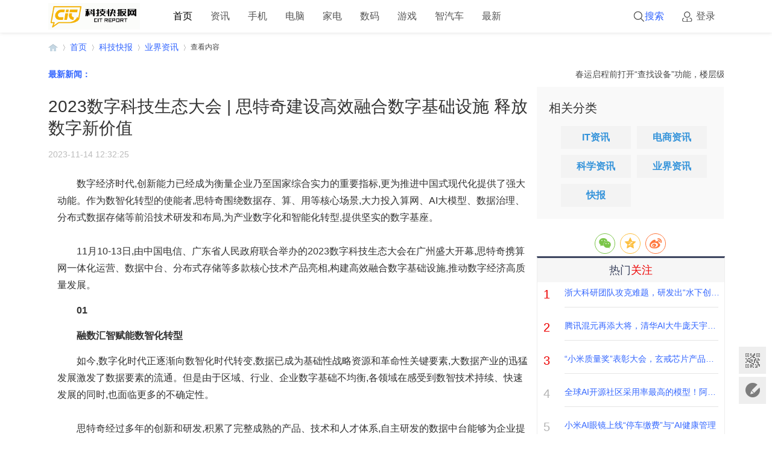

--- FILE ---
content_type: text/html; charset=gbk
request_url: https://www.citreport.com/news/189542-1.html
body_size: 16857
content:
<!DOCTYPE html>
<html xmlns="http://www.w3.org/1999/xhtml">
<head>
<meta http-equiv="Content-Type" content="text/html; charset=gbk" />
<title>2023数字科技生态大会 | 思特奇建设高效融合数字基础设施 释放数字新价值_科技快报网&#9989;</title>
<meta name="keywords" content="2023数字科技生态大会 | 思特奇建设高效融合数字基础设施 释放数字新价值,科技快报,业界资讯,科技快报网" />
<meta name="description" content="科技快报网讯：数字经济时代,创新能力已经成为衡量企业乃至国家综合实力的重要指标,更为推进中国式现代化提供了强大动能。作为数智化转型的使能者,思特奇围绕数据存、算、用等核心场景,大力投入算网、AI大模型、数据治理、分布式数 ... " />
<meta name="author" content="科技快报网" />
<meta name="copyright" content="2016-2021 科技快报网" />
<meta name="MSSmartTagsPreventParsing" content="True" />
<meta http-equiv="MSThemeCompatible" content="Yes" />
<base href="https://www.citreport.com/" /><link rel="stylesheet" type="text/css" href="data/cache/style_14_common.css?pUf" /><link rel="stylesheet" type="text/css" href="data/cache/style_14_portal_view.css?pUf" /><script type="text/javascript">var STYLEID = '14', STATICURL = 'static/', IMGDIR = 'static/image/common', VERHASH = 'pUf', charset = 'gbk', discuz_uid = '0', cookiepre = 'p1OL_2132_', cookiedomain = '', cookiepath = '/', showusercard = '1', attackevasive = '0', disallowfloat = 'newthread', creditnotice = '1|威望|,2|金钱|,3|贡献|', defaultstyle = '', REPORTURL = 'aHR0cHM6Ly93d3cuY2l0cmVwb3J0LmNvbS9uZXdzLzE4OTU0Mi0xLmh0bWw=', SITEURL = 'https://www.citreport.com/', JSPATH = 'data/cache/', CSSPATH = 'data/cache/style_', DYNAMICURL = '';</script>
<script src="data/cache/common.js?pUf" type="text/javascript"></script>
<script src="template/citreport/style/js/jquery.min.js" type="text/javascript"></script>
<meta name="application-name" content="科技快报网" />
<meta name="msapplication-tooltip" content="科技快报网" />
<meta name="msapplication-task" content="name=首页;action-uri=https://www.citreport.com/portal.php;icon-uri=https://www.citreport.com/static/image/common/portal.ico" /><meta name="msapplication-task" content="name=论坛;action-uri=https://www.citreport.com/forum.php;icon-uri=https://www.citreport.com/static/image/common/bbs.ico" />
<script src="data/cache/portal.js?pUf" type="text/javascript"></script>
    <script src="template/citreport/style/js/jquery-1.8.3.min.js" type="text/javascript"></script>
    <script type="text/javascript">
    	var jq=jQuery.noConflict();
    </script>


<!-- share.css -->
<link rel="stylesheet" href="dist/css/share.min.css">
<!-- share.js -->
<script src="dist/js/social-share.min.js" type="text/javascript"></script>
<script src="dist/js/qrcode.js" type="text/javascript"></script>

<!--
<script>
var _hmt = _hmt || [];
(function() {
  var hm = document.createElement("script");
  hm.src = "https://hm.baidu.com/hm.js?c461df5bf522da19f87a8c74027bafa1";
  var s = document.getElementsByTagName("script")[0]; 
  s.parentNode.insertBefore(hm, s);
})();
</script>
-->
</head>
<body id="nv_portal" class="pg_view" onkeydown="if(event.keyCode==27) return false;">
<div id="append_parent"></div><div id="ajaxwaitid"></div>
<div id="elecom_nav">
<div class="wp cl">
        </div>
<div class="l_box cl" style="padding: 0;">
<div class="wp cl">
<!-- 站点LOGO -->
<div class="navbar-header"><h2><a href="https://www.citreport.com/" title="科技快报网"><img src="template/citreport/style/logo.png" alt="科技快报网" border="0" /></a></h2>
</div>
<!-- 导航 -->
<div class="navigate"><ul><li class="a" id="mn_Nca53" ><a href="https://www.citreport.com/" hidefocus="true"  >首页</a></li>
<li id="mn_N9fee" onmouseover="showMenu({'ctrlid':this.id,'ctrlclass':'hover','duration':2})"><a href="./news/" hidefocus="true"  >资讯</a></li>
<li id="mn_Ncfd8" onmouseover="showMenu({'ctrlid':this.id,'ctrlclass':'hover','duration':2})"><a href="./phone/" hidefocus="true"  >手机</a></li>
<li id="mn_N0580" onmouseover="showMenu({'ctrlid':this.id,'ctrlclass':'hover','duration':2})"><a href="./computer/" hidefocus="true"  >电脑</a></li>
<li id="mn_Na23f" onmouseover="showMenu({'ctrlid':this.id,'ctrlclass':'hover','duration':2})"><a href="./elec/" hidefocus="true"  >家电</a></li>
<li id="mn_Ne641" onmouseover="showMenu({'ctrlid':this.id,'ctrlclass':'hover','duration':2})"><a href="./digi/" hidefocus="true"  >数码</a></li>
<li id="mn_N9ffc" onmouseover="showMenu({'ctrlid':this.id,'ctrlclass':'hover','duration':2})"><a href="./game/" hidefocus="true"  >游戏</a></li>
<li id="mn_N0251" ><a href="./icar" hidefocus="true"  >智汽车</a></li>
<li id="mn_N4c73" ><a href="./roll/" hidefocus="true"  >最新</a></li>
</ul></div>
<div style="display: none; float: right;"><script src="data/cache/logging.js?pUf" type="text/javascript"></script>
<form method="post" autocomplete="off" id="lsform" action="member.php?mod=logging&amp;action=login&amp;loginsubmit=yes&amp;infloat=yes&amp;lssubmit=yes" onsubmit="return lsSubmit();">
<div class="fastlg cl">
<span id="return_ls" style="display:none"></span>
<div class="y pns">
<table cellspacing="0" cellpadding="0">
<tr>
<td>
<span class="ftid">
<select name="fastloginfield" id="ls_fastloginfield" width="40" tabindex="900">
<option value="username">用户名</option>
<option value="email">Email</option>
</select>
</span>
<script type="text/javascript">simulateSelect('ls_fastloginfield')</script>
</td>
<td><input type="text" name="username" id="ls_username" autocomplete="off" class="px vm" tabindex="901" /></td>
<td class="fastlg_l"><label for="ls_cookietime"><input type="checkbox" name="cookietime" id="ls_cookietime" class="pc" value="2592000" tabindex="903" />自动登录</label></td>
<td>&nbsp;<a href="javascript:;" onclick="showWindow('login', 'member.php?mod=logging&action=login&viewlostpw=1')">找回密码</a></td>
</tr>
<tr>
<td><label for="ls_password" class="z psw_w">密码</label></td>
<td><input type="password" name="password" id="ls_password" class="px vm" autocomplete="off" tabindex="902" /></td>
<td class="fastlg_l"><button type="submit" class="pn vm" tabindex="904" style="width: 75px;"><em>登录</em></button></td>
<td>&nbsp;<a href="member.php?mod=register" class="xi2 xw1">立即注册</a></td>
</tr>
</table>
<input type="hidden" name="quickforward" value="yes" />
<input type="hidden" name="handlekey" value="ls" />
</div>
</div>
</form>

</div>
      <!-- 用户信息 --> 
            <div class="elecom_user lg_box" style="margin: 12px 0 0 20px;">
       <ul>
              <li class="z log"><a href="member.php?mod=logging&amp;action=login" onClick="showWindow('login', this.href)" class="log1">登录</a></li>
              <!--<li class="z reg"><a href="member.php?mod=register" class="reg1">注册</a></li>-->
       </ul>
      </div>
      
      <div  target="_blank" class="elecom_searchbox"   title="搜索"><a href="http://search.citreport.com/cse/search?q=&amp;s=7605038390557625339&amp;nsid=0" target="_blank"><i class="s_icon"></i>搜索</a></div>
<!--
      <div style="display: none;" class="elecom_search"> 
       <div class="wp cl" style="width: 350px !important; margin: 0 auto;  z-index: 1000; background: none;">
-->
          <!--
<script type="text/javascript">
initSearchmenu('scbar', '');
</script> 
       </div>
       <i class="close-search headericon-close"></i>
      </div>
      <div class="search_bg" style="display: none; width: 100%; height: 100%; position: fixed; top: 0; left: 0px; z-index: 300;"></div>
      <script type="text/javascript">
      jQuery(document).ready(function(jQuery) {
jQuery('.elecom_searchbox').click(function(){
jQuery('.search_bg').fadeIn(200);
jQuery('.elecom_search').fadeIn(300);
})
jQuery('.close-search').click(function(){
jQuery('.search_bg').fadeOut(50);
jQuery('.elecom_search').fadeOut(300);
})
})
    </script>
-->
    </div>
  </div>
</div><!--
<div class="mus_box cl">
<div id="mus" class="wp cl">
</div>
</div>
-->
 
<!-- 二级导航 -->
<div class="nav_slide"> <ul class="p_pop h_pop" id="mn_N9fee_menu" style="display: none"><li><a href="./news/it" hidefocus="true" >IT资讯</a></li><li><a href="./news/dianshang" hidefocus="true" >电商资讯</a></li><li><a href="./news/sci" hidefocus="true" >科学资讯</a></li><li><a href="./news/yejie" hidefocus="true" >业界资讯</a></li><li><a href="./news/yczx" hidefocus="true" >快报</a></li></ul><ul class="p_pop h_pop" id="mn_Ncfd8_menu" style="display: none"><li><a href="./phone/zhineng" hidefocus="true" >智能手机</a></li><li><a href="./phone/daogou" hidefocus="true" >行情导购</a></li></ul><ul class="p_pop h_pop" id="mn_N0580_menu" style="display: none"><li><a href="./computer/nb" hidefocus="true" >笔记本</a></li><li><a href="./computer/pc" hidefocus="true" >台式机</a></li><li><a href="./computer/pad" hidefocus="true" >平板电脑</a></li></ul><ul class="p_pop h_pop" id="mn_Na23f_menu" style="display: none"><li><a href="./elec/tv" hidefocus="true" >电视</a></li><li><a href="./elec/ac" hidefocus="true" >空调</a></li><li><a href="./elec/bingxi" hidefocus="true" >冰洗</a></li><li><a href="./elec/kitchen" hidefocus="true" >厨卫</a></li><li><a href="./elec/smartelec" hidefocus="true" >智能家</a></li></ul><ul class="p_pop h_pop" id="mn_Ne641_menu" style="display: none"><li><a href="./digi/yinxiang/" hidefocus="true" >音响设备</a></li><li><a href="./digi/erji" hidefocus="true" >耳机音频</a></li><li><a href="./digi/xiangji" hidefocus="true" >数码相机</a></li><li><a href="./digi/acc" hidefocus="true" >数码外设</a></li><li><a href="./digi/smart" hidefocus="true" >智能设备</a></li></ul><ul class="p_pop h_pop" id="mn_N9ffc_menu" style="display: none"><li><a href="./game/onlinegame" hidefocus="true" >网游</a></li><li><a href="./game/shoujiyouxi" hidefocus="true" >手游</a></li><li><a href="./game/esports" hidefocus="true" >电竞</a></li><li><a href="./game/gmnews" hidefocus="true" >游戏资讯</a></li></ul> </div>
<!-- 用户菜单 -->
<!--
<ul class="sub_menu" id="m_menu" style="display: none;">
<li style="display: none;"><a href="https://www.citreport.com/home.php?mod=magic" style="background-image:url(https://www.citreport.com/static/image/feed/magic_b.png) !important">道具</a></li>
<li style="display: none;"><a href="https://www.citreport.com/home.php?mod=medal" style="background-image:url(https://www.citreport.com/static/image/feed/medal_b.png) !important">勋章</a></li>
<li style="display: none;"><a href="https://www.citreport.com/home.php?mod=task" style="background-image:url(https://www.citreport.com/static/image/feed/task_b.png) !important">任务</a></li>
<li><a href="https://www.citreport.com/home.php?mod=spacecp">设置</a></li>
<li><a href="https://www.citreport.com/home.php?mod=space&amp;do=favorite&amp;view=me">我的收藏</a></li>
<li></li>
<li></li>
<li></li>
<li></li>
<li><a href="member.php?mod=logging&amp;action=logout&amp;formhash=c2c5398e">退出</a></li>
</ul>
-->
<div id="wp" class="wp serch_wp"><link rel="stylesheet" type="text/css" href="template/citreport/style/css/pindao.css" />
<script src="template/citreport/style/js/jquery.superslide.js" type="text/javascript" type="text/javascript"></script>
<script src="template/citreport/style/js/about.js" type="text/javascript"></script>
<script src="template/citreport/style/js/jquery_002.js" type="text/javascript" type="text/javascript"></script>
<script src="data/cache/forum_viewthread.js?pUf" type="text/javascript"></script>
<script type="text/javascript">zoomstatus = parseInt(1), imagemaxwidth = '600', aimgcount = new Array();</script>
<script src="data/cache/home.js?pUf" type="text/javascript"></script>


<div id="pt" class="bm cl">
<div class="z">
<a href="https://www.citreport.com" class="nvhm" title="首页">科技快报网</a> <em>&rsaquo;</em>
<a href="https://www.citreport.com">首页</a> <em>&rsaquo;</em><a href="https://www.citreport.com/news/">科技快报</a><em>&rsaquo;</em>
<a href="https://www.citreport.com/news/yejie/">业界资讯</a> <em>&rsaquo;</em>
查看内容
</div>
</div>
<style id="diy_style" type="text/css"></style>
<div id="pt" class="bm cl" style="display: none;">
  <div class="z"> <a href="./" class="nvhm" title="首页">科技快报网</a> <em>&rsaquo;</em> <a href="https://www.citreport.com/portal.php">首页</a> <em>&rsaquo;</em> 
     
    <a href="https://www.citreport.com/news/">科技快报</a><em>&rsaquo;</em> 
     
    <a href="https://www.citreport.com/news/yejie/">业界资讯</a> <em>&rsaquo;</em> 查看内容 </div>
</div>
<div class="wp" style="margin-top: 20px;"> 
  <!--[diy=diy1]--><div id="diy1" class="area"><div id="frameLlYYVo" class="frame move-span cl frame-1"><div id="frameLlYYVo_left" class="column frame-1-c"><div id="frameLlYYVo_left_temp" class="move-span temp"></div><div id="portal_block_2522" class="block move-span"><div id="portal_block_2522_content" class="dxb_bc"><div class="wp cl" style="margin: 0 auto; margin-top: 5px;">
<div class="xm1" style="width:6.6%; float:left;">
<span class="gdTitle"> <a href="/roll" target="_blank">最新新闻</a>：</span></div>
<div class="xm11" style="width:93.4%; float:left;">
<marquee behavior="scroll" onmouseover=this.stop() onmouseout=this.start()><a href="https://www.citreport.com/news/201466-1.html" title="春运启程前打开“查找设备”功能，楼层级定位“黑科技”精准展示设备位置" target="_blank">春运启程前打开“查找设备”功能，楼层级定位“黑科技”精准展示设备位置</a><a href="https://www.citreport.com/news/201462-1.html" title="卓世科技完成数亿元Pre-IPO轮融资 国泰君安创新投、优必选等共同投资" target="_blank">卓世科技完成数亿元Pre-IPO轮融资 国泰君安创新投、优必选等共同投资</a><a href="https://www.citreport.com/news/201459-1.html" title="会涨价吗？中国移动、中国联通、中国电信集体公告宽带、短信等增值税税率提至9%" target="_blank">会涨价吗？中国移动、中国联通、中国电信集体公告宽带、短信等增值税税率提至9%</a><a href="https://www.citreport.com/news/201453-1.html" title="HTX Ventures 2025年度回顾与前瞻：监管清晰、资产上链与机构入场" target="_blank">HTX Ventures 2025年度回顾与前瞻：监管清晰、资产上链与机构入场</a><a href="https://www.citreport.com/news/201450-1.html" title="一体化ERP行业全景盘点：数智化浪潮下的厂商格局与价值深耕" target="_blank">一体化ERP行业全景盘点：数智化浪潮下的厂商格局与价值深耕</a><a href="https://www.citreport.com/news/201449-1.html" title="春运火车票取消订单3次当日无法购票遭吐槽 12306回应" target="_blank">春运火车票取消订单3次当日无法购票遭吐槽 12306回应</a><a href="https://www.citreport.com/news/201445-1.html" title="范式官宣2026战略升维：以“AI Agent + 世界模型”为核 构建“AI + X”产业新生态" target="_blank">范式官宣2026战略升维：以“AI Agent + 世界模型”为核 构建“AI + X”产业新生态</a><a href="https://www.citreport.com/news/201443-1.html" title="潘刚带领伊利承担领军企业责任 构建利益联结机制带动农牧民增收" target="_blank">潘刚带领伊利承担领军企业责任 构建利益联结机制带动农牧民增收</a><a href="https://www.citreport.com/news/201442-1.html" title="观“追觅俞浩改名”有感，互联网，请别把“企业家”逼成“网红”" target="_blank">观“追觅俞浩改名”有感，互联网，请别把“企业家”逼成“网红”</a><a href="https://www.citreport.com/news/201441-1.html" title="百度智能云推出OpenClaw限时免费一键部署服务，开发者零成本体验AI数字员工" target="_blank">百度智能云推出OpenClaw限时免费一键部署服务，开发者零成本体验AI数字员工</a><a href="https://www.citreport.com/news/201440-1.html" title="曾宪勇：保持对世界的那份敏感，带有创作者体温的视频将更为珍贵" target="_blank">曾宪勇：保持对世界的那份敏感，带有创作者体温的视频将更为珍贵</a><a href="https://www.citreport.com/news/201436-1.html" title="京津产业新城高村数智创新园产业交流会成功举办" target="_blank">京津产业新城高村数智创新园产业交流会成功举办</a><a href="https://www.citreport.com/news/201435-1.html" title="狠货上场 华硕全新X870E/X870主板正式开售" target="_blank">狠货上场 华硕全新X870E/X870主板正式开售</a><a href="https://www.citreport.com/news/201434-1.html" title="华硕Z890/B860主板做好准备 带你探访《生化危机9》" target="_blank">华硕Z890/B860主板做好准备 带你探访《生化危机9》</a><a href="https://www.citreport.com/news/201431-1.html" title="华硕X870主板支持BIOS FlashBack 轻松备战9850X3D" target="_blank">华硕X870主板支持BIOS FlashBack 轻松备战9850X3D</a><a href="https://www.citreport.com/news/201430-1.html" title="过去笑他疯，现在逐帧学：孙宇晨和“孙学”的十年逆袭" target="_blank">过去笑他疯，现在逐帧学：孙宇晨和“孙学”的十年逆袭</a><a href="https://www.citreport.com/news/201428-1.html" title="获奖在校硕博每人50万 腾讯青云奖学金激励前沿科技探索" target="_blank">获奖在校硕博每人50万 腾讯青云奖学金激励前沿科技探索</a><a href="https://www.citreport.com/news/201425-1.html" title="全球首发2nm芯片！三星Galaxy S26发布会海报偷跑：2月亮相" target="_blank">全球首发2nm芯片！三星Galaxy S26发布会海报偷跑：2月亮相</a><a href="https://www.citreport.com/news/201424-1.html" title="腾讯混元再添大将，清华AI大牛庞天宇宣布加入" target="_blank">腾讯混元再添大将，清华AI大牛庞天宇宣布加入</a><a href="https://www.citreport.com/news/201423-1.html" title="故宫博物院携手火山引擎推出 AI 互动播客，创造你自己的文物故事" target="_blank">故宫博物院携手火山引擎推出 AI 互动播客，创造你自己的文物故事</a></marquee>
</div>
</div></div></div></div></div></div><!--[/diy]--> 
</div>
<div id="ct" class="ct2 wp inside_box jumpto-cotainer cl" style="padding-top: 5px;">
<div class="mn" style="padding: 0; margin: 0; box-shadow: none; background: none;">

<script type="text/javascript">
 jQuery(".viewthread_foot").sticky({ topSpacing: 50,bottomSpacing: 1010});
</script>

    <div class="Framebox cl" style="float: right;width:810px;padding: 0 0 10px 0;">
      <div class="middle_info cl">
        <div class="bm vw" style="background: none;"> 
          
<script type="text/javascript">
(function() {
    jQuery(window).scroll(function() {
        if (jQuery(window).scrollTop() > 100) {
            jQuery('.infos').fadeIn();
        } else if (jQuery(window).scrollTop() < 100) {
            jQuery('.infos').fadeOut();
        }
    });
    jQuery(".infos").hover(function() {
        jQuery(this).addClass("hover");
    },
    function() {
        jQuery(this).removeClass("hover");
    })
})();
</script>

          <div class="h hm cl">
            <h1 class="ph">2023数字科技生态大会 | 思特奇建设高效融合数字基础设施 释放数字新价值</h1>

            <div class="avatar_info cl">
<div class="cl" style="float: left; width: 100%; overflow: hidden;" >
             <p class="authors" style="margin: 0 0 5px 0; font-size: 14px;">
<span >2023-11-14 12:32:25</span>                
                </p>
              </div>
            </div>
          </div>
          <div class="content_middle cl" style="padding: 0;">
            <!--[diy=diysummarytop]--><div id="diysummarytop" class="area"></div><!--[/diy]--> 
            <!--[diy=diysummarybottom]--><div id="diysummarybottom" class="area"></div><!--[/diy]-->
            <div class="news"> 
              <!--[diy=diycontenttop]--><div id="diycontenttop" class="area"></div><!--[/diy]-->
              <table cellpadding="0" cellspacing="0" class="vwtb">
                <tr>
                  <td id="article_content">                  <!--<a ></a>-->
<div class="browsecontent">
            
            <div id="mycontent" class="browsetext"><p style="text-indent: 2em; text-align: left;">数字经济时代,创新能力已经成为衡量企业乃至国家综合实力的重要指标,更为推进中国式现代化提供了强大动能。作为数智化转型的使能者,思特奇围绕数据存、算、用等核心场景,大力投入算网、AI大模型、数据治理、分布式数据存储等前沿技术研发和布局,为产业数字化和智能化转型,提供坚实的数字基座。</p><p style="text-align:center"><img src="https://aliypic.oss-cn-hangzhou.aliyuncs.com/Uploadfiles/20231114/2023111410260577.001.jpeg" style="max-width:600px;" alt=""></p><p style="text-indent: 2em; text-align: left;">11月10-13日,由中国电信、广东省人民政府联合举办的2023数字科技生态大会在广州盛大开幕,思特奇携算网一体化运营、数据中台、分布式存储等多款核心技术产品亮相,构建高效融合数字基础设施,推动数字经济高质量发展。</p><p style="text-indent: 2em; text-align: left;"><strong>01</strong></p><p style="text-indent: 2em; text-align: left;"><strong>融数汇智赋能数智化转型</strong></p><p style="text-indent: 2em; text-align: left;">如今,数字化时代正逐渐向数智化时代转变,数据已成为基础性战略资源和革命性关键要素,大数据产业的迅猛发展激发了数据要素的流通。但是由于区域、行业、企业数字基础不均衡,各领域在感受到数智技术持续、快速发展的同时,也面临更多的不确定性。</p><p style="text-align:center"><img src="https://aliypic.oss-cn-hangzhou.aliyuncs.com/Uploadfiles/20231114/2023111410260577.002.jpeg" style="max-width:600px;" alt=""></p><p style="text-indent: 2em; text-align: left;">思特奇经过多年的创新和研发,积累了完整成熟的产品、技术和人才体系,自主研发的数据中台能够为企业提供数据的资产化、融合化、运营化的综合服务能力,赋能业务中台、AI中台,为智慧中台提供高效、可复用的数据能力。</p><p style="text-indent: 2em; text-align: left;">数据中台打通了企业信息壁垒和数据孤岛,通过统一数据标准和口径,提供标准化的数据集采、数据开发、数据治理等数据集成、管理、应用,有效助力构建大数据生态环境,形成可循环的数据能源。因此,能够帮助企业建立数据融合、数据服务、数据治理、智能工具为一体的数据中台支撑体系,形成数据融合化、模型化,服务中心化、业务化,工具智能化、运营化,治理体系化、场景化的数据中台框架。</p><p style="text-indent: 2em; text-align: left;"><strong>02</strong></p><p style="text-indent: 2em; text-align: left;"><strong>算网新基建激发数智新活力</strong></p><p style="text-indent: 2em; text-align: left;">目前,“东数西算”工程正处于全面建设阶段,作为我国算网建设的中坚力量,四大运营商算网基础设施建设全面提速。随着数字经济的深入发展,对网络的泛在连接、算网运力的实时感知,包括算网协同调度等这些能力都提出了相应的要求。</p><p style="text-indent: 2em; text-align: left;">对此,思特奇基于多年来研究算网的经验,通过云网融合、算网运力建模等核心技术的创新研发,推出了算网融合一体化运营平台,通过实现对“云三层”从算力资源的管理、调度、控制、提供、编排、运维、运营方面提供全面的功能模块。</p><p style="text-indent: 2em; text-align: left;">2022年8月思特奇在某省大数据局建设算网运营交易平台,通过该平台可打通算网运力供需双方动态对接的全流程,构建公共算网运力资源池,实现算网运力资源的按需配给的自动匹配。目前,算网运力商城门户登录次数已累计上千次,商城完成交易达数百笔,每月交易额近百万,且已接入近三十个合作伙伴,完成数十种算网运力注册服务,且能对枢纽统筹厂商对应算网运力池的PUE进行实时化监控呈现。</p><p style="text-indent: 2em; text-align: left;">算网融合一体化运营平台主要面向运营商、政府、企业、教育等领域并已落地,可构建编排衍生出多场景、全行业的各类应用,满足行业场景化的业务需求,如:v2x业务、VR业务、无人驾驶、高清视频直播等具备大带宽、低时延、大连接三个特点的多类场景业务,让算网的价值充分发挥、赋能千行百业应用。</p><p style="text-indent: 2em; text-align: left;"><strong>03</strong></p><p style="text-indent: 2em; text-align: left;"><strong>硬核存储技术</strong></p><p style="text-indent: 2em; text-align: left;"><strong>提供</strong><strong>“</strong><strong>东数西算</strong><strong>”</strong><strong>关键信息基础设施</strong></p><p style="text-indent: 2em; text-align: left;">随着数字经济成为全球经济高质量发展的引擎,企业数据量正在指数级增长,预计到2025年全球数据规模将突破175ZB。数据是算网运力的基石,算网运力依赖存力。我国自“东数西算”全面落地以来,数据要素被充分激活,算网运力、存力的需求激增。据统计,2022年底我国总算网运力规模达180EFLOPS,存力总规模超过1000EB。</p><p style="text-indent: 2em; text-align: left;">由于数据存储具有多样性,面对如此庞大的数据量以及可预见的未来数据规模,超大规模跨广域网多数据中心部署的分布式存储系统成为最佳的技术选择。</p><p style="text-align:center"><img src="https://aliypic.oss-cn-hangzhou.aliyuncs.com/Uploadfiles/20231114/2023111410260577.003.png" style="max-width:600px;" alt=""></p><p style="text-indent: 2em; text-align: left;">为应对现有的跨广域网分布式存储部署存在的诸多挑战,思特奇控股子公司花儿数据设计研发了跨广域网部署的架构感知网络编码分布式存储系统,并在
 CENI 
确定性网络下验证了其性能优越性。这是花儿数据在引入世界领先的NCDS原型技术的基础上,经过3年多高强度技术攻关,成功突破现有存储技术挑战和结构瓶颈,掌握自主NCDS硬核创新关键技术。</p><p style="text-indent: 2em; text-align: left;">据了解,跨广域网络编码分布式存储主要有分布式文件系统(Here
 File System)HereFS、分布式对象存储(Here Object Storage)HereOS、分布式弹性块存储(Here 
Elastic Block Storage)HereEBS 
3大核心系列产品及其衍生的共6大存储全栈软件产品,和花儿分布式存储软硬一体机、花儿分布式超融合一体机产品。网络编码分布式存储 NCDS 
技术突破了传统存储系统(多副本、经典纠删码)局限,全面提高了存储效率和提升了吞吐性能,具备高可用和高可靠特性,满足“东数西算”提升“数据中心跨网络、跨地域数据交互能力”和“绿色、低碳、集约、高效”的要求,为“东数西算、东数西存”国家战略提供核心基础设施关键技术支撑。</p><p style="text-indent: 2em; text-align: left;">站在数字经济时代的浪潮上,思特奇将持续加大科技创新力度、加强关键核心数字技术攻关,携手中国电 信在更深程度、更高水平上推进数字化融合,为数字中国建设贡献力量。</p></div>
        </div></td>
                </tr>
</table>

<div class="ptg" style="padding-left: 20px;background: url(https://www.citreport.com/static/image/common/tag.gif) no-repeat 0 5px;">

</div>

<div class="o cl ptm pbm" style="display: none;">
<a href="misc.php?mod=invite&amp;action=article&amp;id=189542" id="a_invite" onclick="showWindow('invite', this.href, 'get', 0);" class="oshr oivt" style=" display:none;">邀请</a> </div>
<!--[diy=diycontentbottom]--><div id="diycontentbottom" class="area"></div><!--[/diy]-->
<!--[diy=diycontentclickbottom]--><div id="diycontentclickbottom" class="area"></div><!--[/diy]-->
</div>
<div style="font-size: 12px; margin: 0 15px;">
<p style="font-size:12px; color:#666; line-height:22px;border-top: 2px solid #c6c4c4; margin-bottom: 10px;"></p>
<P class="hidden-l">　　免责声明：本网站内容由网友自行在页面发布，上传者应自行负责所上传内容涉及的法律责任，本网站对内容真实性、版权等概不负责，亦不承担任何法律责任。其原创性以及文中陈述文字和内容未经本站证实，对本文以及其中全部或者部分内容、文字的真实性、完整性、及时性本站不作任何保证或承诺，并请自行核实相关内容。本站不承担此类作品侵权行为的直接责任及连带责任。如若本网有任何内容侵犯您的权益，请及时联系我们，本站将会在24小时内处理完毕。</P>
</div>

<div id="click_div"><table cellpadding="0" cellspacing="0" class="atd">
<tr></tr>
</table>
<script type="text/javascript">
function errorhandle_clickhandle(message, values) {
if(values['id']) {
showCreditPrompt();
show_click(values['idtype'], values['id'], values['clickid']);
}
}
</script>

</div>
<!--[diy=diycontentrelatetop]--><div id="diycontentrelatetop" class="area"></div><!--[/diy]--> 
 <div class="contacts cl">
<span>发布者:sophia</span>

</div>

<!--
<div id="cyReward" role="cylabs" data-use="reward" style="margin:40px 0px 10px 0px;text-align:center;"></div>

<div id="cyEmoji" role="cylabs" data-use="emoji" sid="189542" ></div>

<script src="http://changyan.itc.cn/js/lib/jquery.js" type="text/javascript"></script>
<script src="https://changyan.sohu.com/js/changyan.labs.https.js?appid=cysClEBML" type="text/javascript"></script>
    <script type="text/javascript">
    	var jq=jQuery.noConflict();
    </script>
-->
<div class="pren pbm cl" style="margin-top: 30px;">
<em class="z"><span class="i_prev" title="上一篇"></span><a href="https://www.citreport.com/news/189541-1.html" title="上一篇">联手阿联酋猎鹰航空，峰飞推动中东地区eVTOL行业变革</a></em><em class="y"><span class="i_next" title="下一篇"></span><a href="https://www.citreport.com/news/189543-1.html" title="下一篇">AI武装服务机器人：”AI+机器人+人“，爱物管在智慧园区的创新实践</a></em></div>
<div id="related_article" class="bm">
<div class="bm_h cl">
<h3>相关阅读</h3>
</div>
<div class="bm_c">
<ul class="xl xl2 cl" id="raid_div"><input type="hidden" value="0" />
<li>&#x25C6;<a href="https://www.citreport.com/news/118375-1.html" title="索尼宣布：PS5破首发记录 年底将继续补货"><h>索尼宣布：PS5破首发记录 年底将继续补货</h></a></li>
<input type="hidden" value="1" />
<li>&#x25C6;<a href="https://www.citreport.com/news/52703-1.html" title="小夫老师和学员们现场实操练习|你认真的样子真好看"><h>小夫老师和学员们现场实操练习|你认真的样子真好看</h></a></li>
<input type="hidden" value="2" />
<li>&#x25C6;<a href="https://www.citreport.com/news/169596-1.html" title="曝天玑8000系列跑分飙出82万！旗舰市场再出黑马团灭火龙，联发科赢麻了"><h>曝天玑8000系列跑分飙出82万！旗舰市场再出黑马团灭火龙，联发科赢麻了</h></a></li>
<input type="hidden" value="3" />
<li>&#x25C6;<a href="https://www.citreport.com/news/9140-1.html" title="苹果App Store第四季度营收高达54亿美元  同比去年增长60%"><h>苹果App Store第四季度营收高达54亿美元  同比去年增长60%</h></a></li>
<input type="hidden" value="4" />
<li>&#x25C6;<a href="https://www.citreport.com/news/25772-1.html" title="亚马逊正在秘密建造家庭智能机器人 计划明年推出"><h>亚马逊正在秘密建造家庭智能机器人 计划明年推出</h></a></li>
<input type="hidden" value="5" />
<li>&#x25C6;<a href="https://www.citreport.com/news/148961-1.html" title="这不是热带雨林！密云水库这座小岛上，千余珍稀候鸟安家"><h>这不是热带雨林！密云水库这座小岛上，千余珍稀候鸟安家</h></a></li>
<input type="hidden" value="6" />
<li>&#x25C6;<a href="https://www.citreport.com/news/196655-1.html" title="律页：重新定义法律人的“黄金时间”"><h>律页：重新定义法律人的“黄金时间”</h></a></li>
<input type="hidden" value="7" />
<li>&#x25C6;<a href="https://www.citreport.com/news/699-1.html" title="三箭齐发！索尼三款Soundbar新品今日正式起售"><h>三箭齐发！索尼三款Soundbar新品今日正式起售</h></a></li>
<input type="hidden" value="8" />
<li>&#x25C6;<a href="https://www.citreport.com/news/191841-1.html" title="移动数码行业品牌倍思崛起的秘密武器"><h>移动数码行业品牌倍思崛起的秘密武器</h></a></li>
<input type="hidden" value="9" />
<li>&#x25C6;<a href="https://www.citreport.com/news/139657-1.html" title="再得第一！新华三已连续三年稳居交换机互联网市场份额第一"><h>再得第一！新华三已连续三年稳居交换机互联网市场份额第一</h></a></li>
<input type="hidden" value="10" />
<li>&#x25C6;<a href="https://www.citreport.com/news/180875-1.html" title="华硕重炮手主板带你玩转《巫师3》次世代"><h>华硕重炮手主板带你玩转《巫师3》次世代</h></a></li>
<input type="hidden" value="11" />
<li>&#x25C6;<a href="https://www.citreport.com/news/49889-1.html" title="违规医疗、现金贷广告触目惊心 字节跳动向灰色产业进军？"><h>违规医疗、现金贷广告触目惊心 字节跳动向灰色产业进军？</h></a></li>
</ul>
</div>
</div>
</div>
<!--[diy=diycontentrelate]--><div id="diycontentrelate" class="area"><div id="framen0y0Vo" class="frame move-span cl frame-1"><div id="framen0y0Vo_left" class="column frame-1-c"><div id="framen0y0Vo_left_temp" class="move-span temp"></div><div id="portal_block_2520" class="block move-span"><div id="portal_block_2520_content" class="dxb_bc"><div class="interested-article-box">
  <div class="article-list-box">
   <div class="cl" style="width: 810px;"><div class="article-box transition">
      <div class="related-pic-box"> 
      <a href="https://www.citreport.com/news/199230-1.html" class="js-related-article" target="_blank"> <img src="https://www.citreport.com/data/attachment/block/73/733250c283dcacb3d123fc3336834554.jpg" width="228" height="150" /> </a> </div>
      <div class="article-title"> <a href="https://www.citreport.com/news/199230-1.html" class="multiline-text-overflow"  style="width: 228px;" title="谷粒发布精灵2手柄：全球首款支持 Switch 2 唤醒功能的第三方手柄！" target="_blank"><h>谷粒发布精灵2手柄：全球首款支持 Switch 2</h></a> </div>
    </div><div class="article-box transition">
      <div class="related-pic-box"> 
      <a href="https://www.citreport.com/news/192983-1.html" class="js-related-article" target="_blank"> <img src="https://www.citreport.com/data/attachment/block/2f/2f966688e1039b4bb2bc6671b500b4a3.jpg" width="228" height="150" /> </a> </div>
      <div class="article-title"> <a href="https://www.citreport.com/news/192983-1.html" class="multiline-text-overflow"  style="width: 228px;" title="东软软件园落子武汉，三十岁的东软再次抢滩登陆" target="_blank"><h>东软软件园落子武汉，三十岁的东软再次抢滩</h></a> </div>
    </div><div class="article-box transition">
      <div class="related-pic-box"> 
      <a href="https://www.citreport.com/news/178795-1.html" class="js-related-article" target="_blank"> <img src="https://www.citreport.com/data/attachment/block/5e/5efbb025dfea2eca91f34687a352b677.jpg" width="228" height="150" /> </a> </div>
      <div class="article-title"> <a href="https://www.citreport.com/news/178795-1.html" class="multiline-text-overflow"  style="width: 228px;" title="iPhone不送充电器被巴西罚款1.4亿：苹果曾吹嘘已节省55万吨矿石" target="_blank"><h>iPhone不送充电器被巴西罚款1.4亿：苹果曾</h></a> </div>
    </div><div class="article-box transition">
      <div class="related-pic-box"> 
      <a href="https://www.citreport.com/news/177602-1.html" class="js-related-article" target="_blank"> <img src="https://www.citreport.com/data/attachment/block/bc/bc5c266fc97047a7e5d3580af1588fc2.jpg" width="228" height="150" /> </a> </div>
      <div class="article-title"> <a href="https://www.citreport.com/news/177602-1.html" class="multiline-text-overflow"  style="width: 228px;" title="国产大型太阳能无人机首飞成功 20000米高空持续飞行数月" target="_blank"><h>国产大型太阳能无人机首飞成功 20000米高空</h></a> </div>
    </div><div class="article-box transition">
      <div class="related-pic-box"> 
      <a href="https://www.citreport.com/news/175548-1.html" class="js-related-article" target="_blank"> <img src="https://www.citreport.com/data/attachment/block/df/df8e9e3b688d7d7116c3216379d134bf.jpg" width="228" height="150" /> </a> </div>
      <div class="article-title"> <a href="https://www.citreport.com/news/175548-1.html" class="multiline-text-overflow"  style="width: 228px;" title="蔚来总裁秦力洪：还说电动车加电不方便就过时了" target="_blank"><h>蔚来总裁秦力洪：还说电动车加电不方便就过</h></a> </div>
    </div><div class="article-box transition">
      <div class="related-pic-box"> 
      <a href="https://www.citreport.com/news/166543-1.html" class="js-related-article" target="_blank"> <img src="https://www.citreport.com/data/attachment/block/20/2095474a3aac331be824c94069736f42.jpg" width="228" height="150" /> </a> </div>
      <div class="article-title"> <a href="https://www.citreport.com/news/166543-1.html" class="multiline-text-overflow"  style="width: 228px;" title="贾跃亭厉害了：FF自成立以来公司累计亏损约28亿美元" target="_blank"><h>贾跃亭厉害了：FF自成立以来公司累计亏损约</h></a> </div>
    </div></div>
  </div>
</div></div></div></div></div></div><!--[/diy]-->
</div>
</div>

 <!--[diy=diycontentcomment]--><div id="diycontentcomment" class="area"></div><!--[/diy]--> 
    </div> <!--Framebox cl--> 

  </div><!--mn--> 
  <div class="sd pph" style="width: 310px; padding: 0; box-shadow: none; background: none; ">
  <div class="box-float" style="float: left; margin: 0; z-index: 10; position:fixed;">
    <div class="box-moder" style="margin-bottom: 20px;">
            <h3><span class="span-mark span-mark2"></span><b>相关分类</b></h3>
<div class="portal_sort Framebox2 cl" style="width: 266px; margin: 0 0 0 40px;">
<ul class="cl"><li style="width: 116px;"><a href="https://www.citreport.com/news/it/">IT资讯</a></li>
<li style="width: 116px;"><a href="https://www.citreport.com/news/dianshang/">电商资讯</a></li>
<li style="width: 116px;"><a href="https://www.citreport.com/news/sci/">科学资讯</a></li>
<li style="width: 116px;"><a href="https://www.citreport.com/news/yejie/">业界资讯</a></li>
<li style="width: 116px;"><a href="https://www.citreport.com/news/yczx/">快报</a></li>
</ul>
</div>
</div>
<div id="share-1" style="text-align: center;"></div>
    <!--[diy=diy2]--><div id="diy2" class="area"><div id="frameUoo3DC" class="frame move-span cl frame-1"><div id="frameUoo3DC_left" class="column frame-1-c"><div id="frameUoo3DC_left_temp" class="move-span temp"></div><div id="portal_block_2521" class="block move-span"><div id="portal_block_2521_content" class="dxb_bc"><div class="hotAttention_news">
	<h2 class="titx">热门<em>关注</em></h2>
	<ul><li><span class="reds">1</span><p><a href="https://www.citreport.com/news/201460-1.html" title="浙大科研团队攻克难题，研发出“水下创可贴”，10秒水下强力黏附"><h>浙大科研团队攻克难题，研发出“水下创可贴</h></a></p></li><li><span class="reds">2</span><p><a href="https://www.citreport.com/news/201424-1.html" title="腾讯混元再添大将，清华AI大牛庞天宇宣布加入"><h>腾讯混元再添大将，清华AI大牛庞天宇宣布加</h></a></p></li><li><span class="reds">3</span><p><a href="https://www.citreport.com/news/201384-1.html" title="“小米质量奖”表彰大会，玄戒芯片产品化项目获一等奖"><h>“小米质量奖”表彰大会，玄戒芯片产品化项</h></a></p></li><li><span>4</span><p><a href="https://www.citreport.com/news/201363-1.html" title="全球AI开源社区采用率最高的模型！阿里千问大模型开源数量突破400个"><h>全球AI开源社区采用率最高的模型！阿里千问</h></a></p></li><li><span>5</span><p><a href="https://www.citreport.com/news/201358-1.html" title="小米AI眼镜上线“停车缴费”与“AI健康管理”，边走边付 不用掏手机！"><h>小米AI眼镜上线“停车缴费”与“AI健康管理</h></a></p></li><li><span>6</span><p><a href="https://www.citreport.com/news/201345-1.html" title="《2025年度中国汽车保值率报告》出炉，小米SU7在纯电动车「一年保值率」列第一"><h>《2025年度中国汽车保值率报告》出炉，小米</h></a></p></li><li><span>7</span><p><a href="https://www.citreport.com/news/201245-1.html" title="定义轻薄影像旗舰新标准：联想moto X70 Air Pro AI手机正式发布"><h>定义轻薄影像旗舰新标准：联想moto X70 Air</h></a></p></li><li><span>8</span><p><a href="https://www.citreport.com/news/201212-1.html" title="技嘉于 CES 2026 展示 AI TOP 产品线  推动以人为本的本地 AI 生态系统发展"><h>技嘉于 CES 2026 展示 AI TOP 产品线  推动</h></a></p></li></ul>
</div></div></div></div></div></div><!--[/diy]-->
    <!--[diy=diy6]--><div id="diy6" class="area"></div><!--[/diy]-->
    <div id="recommendArticle"> 

<script>
var imglist =document.getElementById('article_content').getElementsByTagName("img")
var imgurl ="http://www.citreport.com/static/image/CIT.jpg"
if (imglist[0]) {
imgurl = imglist[0].getAttribute("src")}

var config = {title: "2023数字科技生态大会 | 思特奇建设高效融合数字基础设施 释放数字新价值——引领科技潮流，中国科技门户网站@科技快报网",image: imgurl,sites:['wechat','qzone','weibo'],wechatQrcodeTitle: '微信扫一扫：分享',wechatQrcodeHelper:'<p>微信里点“发现”，扫一下</p><p>二维码便可将本文分享至朋友圈。</p>',weiboTitle:"2023数字科技生态大会 | 思特奇建设高效融合数字基础设施 释放数字新价值——引领科技潮流，中国科技门户网站@科技快报网",target:'_blank'};
socialShare('#share-1', config);
</script>

      <!--[diy=diy7]--><div id="diy7" class="area"></div><!--[/diy]--> 
    </div>
  </div>
    </div>
</div>

<div class="wp mtn"> 
  <!--[diy=diy3]--><div id="diy3" class="area"></div><!--[/diy]--> 
</div>
<input type="hidden" id="portalview" value="1">
<script type="text/javascript"> 
jQuery(function() {
jQuery("span").click(function() {
var thisEle = jQuery("#article_content").css("font-size");
var textFontSize = parseFloat(thisEle, 10);
var unit = thisEle.slice( - 2);
var cName = jQuery(this).attr("class");
if (cName == "bigger") {
if (textFontSize <= 22) {
textFontSize += 2;
}
} else if (cName == "smaller") {
if (textFontSize >= 12) {
textFontSize -= 2;
}
}
jQuery("#article_content").css("font-size", textFontSize + unit);
});
});
</script> </div>
<img style="display:none;" width="0" height="0" src="https://www.citreport.com/plugin.php?id=milu_seotool:sitemap&tpl=no&myac=milu_seotool_cron&inajax=1" />

<script id="testweijingtai">
    var Rewriteconfig = new Array(1,1,1,1,1,1);
    var forumfids = [{}];
    function strongRewriteUrl() {

        for (var i = 0; i <= document.links.length; i++) {
            linkstr = String(document.links[i]);
            var getid1,getid2;

            if (linkstr.indexOf(SITEURL) != -1) {

                if (linkstr.match(/forum.php\?mod=viewthread&tid=(\d+)/) && Rewriteconfig[1]) {
                    getid1 = linkstr.match(/forum.php\?mod=viewthread&tid=(\d+)/);
                    getid2 = linkstr.match(/&page=(\d+)/);
                    getid2 = getid2 ? getid2[1] : 1;
                    linkstr = linkstr.replace(/forum.php\?mod=viewthread&tid=(\d+)/, rewriteoutput('forum_viewthread',getid1[1],getid2));
                    document.links[i].href =linkstr.replace(/(\??&?mobile=\d*)|(&?page=\d*)|(\?&$)|([\?|&]{2,}$)/ig,'').replace(/[&|\?]+$/,'').replace(/\?&/,'?');

                } else if (linkstr.match(/forum.php\?mod=forumdisplay&fid=\d+/) && Rewriteconfig[0]) {
                    getid1 = linkstr.match(/forum.php\?mod=forumdisplay&fid=(\d+)/);
                    getid2 = linkstr.match(/&page=(\d+)/);
                    getid2 = getid2 ? getid2[1] : 1;
                    linkstr = linkstr.replace(/forum.php\?mod=forumdisplay&fid=(\d+)/, rewriteoutput('forum_forumdisplay',getid1[1],getid2));
                    document.links[i].href = linkstr.replace(/(\??&?mobile=\d*)|(&?page=\d*)|(\?&$)|([\?|&]{2,}$)/ig,'').replace(/[&|\?]+$/,'').replace(/\?&/,'?');

                } else if (linkstr.match(/portal.php\?mod=view&aid=\d+/) && Rewriteconfig[2]) {
                    getid1 = linkstr.match(/portal.php\?mod=view&aid=(\d+)/);
                    getid2 = linkstr.match(/&page=(\d+)/);
                    getid2 = getid2 ? getid2[1] : 1;
                    linkstr = linkstr.replace(/portal.php\?mod=view&aid=(\d+)/, rewriteoutput('portal_article',getid1[1],getid2));
                    document.links[i].href = linkstr.replace(/(\??&?mobile=\d*)|(&?page=\d*)|(\?&$)|([\?|&]{2,}$)/ig,'').replace(/[&|\?]+$/,'').replace(/\?&/,'?');

                } else if (linkstr.match(/home.php\?mod=space&(username|uid)=.+/) && Rewriteconfig[4]) {
                    getid1 = linkstr.match(/home.php\?mod=space&(uid|username)=([^&]+)/);

                    if(!Rewriteconfig[5]) {
                        if(getid1[1] == 'uid') {
                            linkstr = linkstr.replace(/home.php\?mod=space&uid=(\d+)/, rewriteoutput('home_space', getid1[1], getid1[2]));
                        }
                    }else{
                        linkstr = linkstr.replace(/home.php\?mod=space&(uid|username)=([^&]+)/, rewriteoutput('home_space',getid1[1],getid1[2]));
                    }

                    document.links[i].href = linkstr.replace(/(\??&?mobile=\d*)|(&?page=\d*)|(\?&$)|([\?|&]{2,}$)/ig,'').replace(/[&|\?]+$/,'').replace(/\?&/,'?');
                } else if (linkstr.match(/plugin.php\?id=(\w+)/) && Rewriteconfig[3]) {
                    splitstr = linkstr.split("&")[0].split("=")[1].split(":");
                    linkstr = linkstr.replace(/plugin.php\?id=(\w+):?\w*/, rewriteoutput('plugin',splitstr[0],splitstr[1] ? splitstr[1] : splitstr[0]));
                    document.links[i].href = linkstr.replace(/(\??&?mobile=\d*)|(&?page=\d*)|(\?&$)|([\?|&]{2,}$)/ig,'').replace(/[&|\?]+$/,'').replace(/\?&/,'?');;


                }


            }


        }
    }

    function rewriteoutput(type,aid,bid){
        var replacestr;
        if(type == 'forum_viewthread'){
            replacestr = 'thread/{tid}-{page}-{prevpage}.html';
            return replacestr.replace('\{tid\}',aid).replace('\{page\}',bid ? bid : 1).replace('\{prevpage\}',1)+'?';

        }else if(type == 'forum_forumdisplay'){
            replacestr = 'forum/{fid}-{page}.html';
            aid = forumfids[0][aid] ? forumfids[0][aid] : aid;
            return replacestr.replace('\{fid\}',aid).replace('\{page\}',bid ? bid : 1)+'?';
        }else if(type == 'portal_article'){
            replacestr = 'news/{id}-{page}.html';
            return replacestr.replace('\{id\}',aid).replace('\{page\}',bid ? bid : 1)+'?';

        }else if(type == 'home_space'){
            replacestr = 'space-{user}-{value}.html';
            return replacestr.replace('\{user\}',aid).replace('\{value\}',encodeURI(bid))+'?';
        }else if(type == 'plugin'){
            replacestr = '{pluginid}-{module}.html';
            return replacestr.replace('\{pluginid\}',aid).replace('\{module\}',bid)+'?';
        }
    }


    var strongRewriteEvent = document.querySelector("body");
    var slinknum = document.links.length;
    strongRewriteEvent.addEventListener('DOMSubtreeModified', function () {
        if(slinknum != document.links.length) {
            slinknum = document.links.length;
            strongRewriteUrl();
        }
    }, false);
    strongRewriteUrl();
    //window.onload = function(){strongRewriteUrl();}
</script>

<link rel="stylesheet" href="./source/plugin/hl_posters/static/image/style.css" type="text/css" media="all">
<script src="source/plugin/hl_posters/static/js/jquery-1.10.2.min.js" type="text/javascript"></script>
<script type="text/javascript">var jq=jQuery.noConflict();</script>
<script src="./source/plugin/hl_posters/static/js/html2canvas.min.js" type="text/javascript" type="text/javascript"></script>
<script src="./source/plugin/hl_posters/static/js/qrcode.js" type="text/javascript"  type="text/javascript"></script>
<style>
.hl_posters_shico{bottom:200px; right:10px;}
.hl_posters_a{background:rgba(0,204,255,0.8);}
a.hl_posters_a{background:rgba(0,204,255,0.8);}
</style>
<div class="hl_posters_shico">
<a href="javascript:;" class="hl_posters_a"><img src="./source/plugin/hl_posters/static/image/share_fdico.png" class="vm"></a>
</div>
<script>

jQuery(document).ready(function(){
jQuery(document).on('click', '.hl_posters_a', function(e) {
show_hl_posters_fygl();
});
});
function hl_posters_ydbs(){
window.scrollTo('0','0')
setTimeout(function(){

let content_html = document.querySelector(".hl_posters_box_img");//要转化的div
      var opts = {
allowTaint: true,
        useCORS: true,//允许加载跨域的图片
      };
html2canvas(content_html,opts).then(canvas => {
var img = canvas.toDataURL("image/png");
document.getElementById('hl_posters_images').src = img;
jQuery('.hl_posters_load').hide();
jQuery('.hl_posters_imgshow').show();
});
}, 100);
}
function show_hl_posters_fygl(){
showError('loading...');
jQuery.ajax({
type:'GET',
url: window.location.href + (window.location.href.indexOf("?") != -1 ? '&' : '?') + 'hl_posters=yes&inajax=1',
dataType : 'xml',
})
.success(function(s) {
var data_mtuu = s.lastChild.firstChild.nodeValue;
if(data_mtuu.indexOf("hl_posters") >= 0){
var hl_posters_time_vwib = setTimeout(function(){
hl_posters_ydbs();
}, 5000);
jQuery('body').append(data_mtuu);
jQuery('#hl_posters_image').load(function(){
clearTimeout(hl_posters_time_vwib);
hl_posters_ydbs();
});
// popup.close();
setTimeout(function() {
jQuery('.hl_posters_box').addClass("hl_posters_box_show");
jQuery('.hl_posters_closekey').off().on('click', function(e) {
jQuery('.hl_posters_box').removeClass("hl_posters_box_show").on('webkitTransitionEnd transitionend', function() {
jQuery('#hl_posters_box').remove();
});;
return false;
});

}, 60);
}
});
}

</script>
<div class="footer">
    <div class="footer-wrap cl">
        <div class="footer-left-wrap" style="min-height: 156px;">
    <div class="footer-logo"></div>
    <ul class="link-box">
        <li class="">
            <a href="https://www.citreport.com/about_type_2.html">关于我们</a>
            <i></i>
        </li>
        <li class="">
            <a href="https://www.citreport.com/about_type_3.html">业务合作</a>
            <i></i>
        </li>
        <li class="border_n">
            <a href="https://www.citreport.com/sitemap.xml">网站地图</a>
        </li>
    </ul>
    <ul class="link-box">
        <li class="">
            <a href="https://www.citreport.com/about_type_6.html">更多友链</a>
            <i></i>
        </li>
        <li class="">
            <a href="https://www.citreport.com/about_type_4.html">加入我们</a>
            <i></i>
        </li>
        <li class="border_n">
            <a href="https://www.citreport.com/about_type_7.html">免责声明</a>
        </li>
    </ul>
</div>
        <div class="footer-right-wrap">
            <div class="partner-box">
                <div class="side-Bt">友情链接</div>
                <div class="partner-item">
                    <div class="partner-list">
<a class="partner-item-list" href="http://www.meitizhi.com/" target="_blank">科技媒体大全</a>
<a class="partner-item-list" href="https://www.admin5.com/" target="_blank">A5站长网</a>
<a class="partner-item-list" href="https://www.fromgeek.com/link.html" target="_blank">极客网</a>
<a class="partner-item-list" href="https://zhidx.com/" target="_blank">智东西</a>
<a class="partner-item-list" href="https://www.e-works.net.cn/" target="_blank">数字化企业网</a>
<a class="partner-item-list" href="https://www.ittime.com.cn/" target="_blank">IT时代网</a>
<a class="partner-item-list" href="https://tech.tom.com/" target="_blank">TOM科技</a>
<a class="partner-item-list"  href="http://www.itbear.com.cn/" target="_blank">科技媒体</a>
<a class="partner-item-list"  href="http://www.99it.com.cn/" target="_blank">99科技网</a>
<a class="partner-item-list"  href="https://www.lukeji.com.cn/" target="_blank">鹿科技</a>
<a class="partner-item-list"  href="http://www.twwtn.com/" target="_blank">科技世界网</a>
<a class="partner-item-list" href="http://www.zdwang.com/" target="_blank">智电网</a>
<a class="partner-item-list" href="https://www.itsdw.cn" target="_blank">IT时代</a>
                          </div>
                </div>
            </div>
        </div>
    </div>
    <p class="copy"><a href="https://beian.miit.gov.cn/">京ICP备16040907号-1</a>&nbsp;<a href="https://www.beian.gov.cn/portal/registerSystemInfo?recordcode=11010802031211"><img src="/template/citreport/style/wa.png" width="16" ></img>京公网安备11010802031211号</a> <a href="https://www.citreport.com/content/125756-1.html" target="_blank">个人信息保护政策</a> <a href="https://www.cyberpolice.cn/wfjb/" target="_blank">网络110报警服务</a>&nbsp;&copy;2016 -
                    <script language="JavaScript" type="text/JavaScript">
                     var year="";
                      mydate=new Date();
                      myyear= mydate.getYear();
                      year=(myyear > 200) ? myyear : 1903 + myyear;
                       document.write(year);
                    </script>
</p>
</div><script src="home.php?mod=misc&ac=sendmail&rand=1770079571" type="text/javascript"></script>
<div class="bottom_tools">
    <div class="qr_tool">
        微信公众号</div>
    <a  href="https://www.citreport.com/about_type_5.html" title="联系我们" target="_blank"
        id="feedback">意见反馈</a> <a class="scrollUp" id="scrollUp" href="javascript:;" title="飞回顶部"></a>
    <img class="qr_img" alt="科技快报网微信公众号" src="template/citreport/style/qr_img.png">
</div>
<script src="template/citreport/style/srroll.js" type="text/javascript"></script>

</body>
</html>

--- FILE ---
content_type: text/css
request_url: https://www.citreport.com/template/citreport/style/css/pindao.css
body_size: 6519
content:
 /* -----------------------------------------------------------------

The Whole CSS written by Elecom.
(C) Elecom Inc.
Annoucement here,Copyright
Shenzhen.Eleccom Technology.使用原代码请联系作者QQ: 2300184378 / 2017-04-09 20:00:06

---------------------------------------------------------------------------------------*/


.sticky-wrapper { float: left; width: 60px}
.top_tag { display: block !important}
.Framebox2 { padding: 10px 0}
.pgs { padding: 30px 0 0 0; background: #FFFFFF}
blockquote {
    border: none;
    margin: 0;
    padding: 25px 30px;
    background-color: #F5F5F5;
    display: block;
    font-size: 16px;
    line-height: 23px;
}
.text-remarks {
    color: #999;
    line-height: 30px;
}
.text-big-title {
    font-size: 20px;
    font-weight: 700;
    color: #a41d1d;
}

.multiline-text-overflow {
    overflow: hidden;
    -o-text-overflow: ellipsis;
    text-overflow: ellipsis;
    display: -webkit-box;
    -webkit-line-clamp: 2;
    -webkit-box-orient: vertical;
    display: inline-block;
    white-space: nowrap;
}

/* 文章列表页/List */

.mlbtagdiv {
 float:left;
}
.mlbtagdiv a {
 text-align:center;
 background:rgba(0,0,0,0) linear-gradient(#f90,#fc7f2c);
 color:#fff;
 padding:5px;
font-size: 12px;
}
.mlbtagdiv a:hover {
 background:rgba(0,0,0,0) linear-gradient(#A0D497,#ABD497);
}

.mbox_list{margin:0;padding:30px 0;border-bottom:1px solid #F0F0F0 !important}
.mod_art_list h3{ height: 25px; line-height:25px;font-weight:400;margin:0;overflow:hidden}
.mod_art_list h3 a{font-size:19px;color:#474E5D;font-weight:bold}
.mod_art_list h3 a:hover{color: #ed0000;text-decoration:underline}
.mod_art_list_pic{float:left; width: 220px; margin-right:20px;height:140px;overflow:hidden}
.mod_art_list_pic img{width:220px;min-height:140px}
.mod_art_list_simple{margin:0;height: 46px;line-height:23px;font-size:14px;color: #667086;overflow:hidden}
.colorlink{color:#62BAE4!important;font-weight:400}
.ie7 .colorlink{float:left}
.mod_art_list_info{height:25px;line-height:25px;margin:15px 0 10px 0;font-size:14px;color: #667086}
.mod_art_list_info .author1 img{width:25px;height:25px;margin-right:10px;border-radius:50%;vertical-align:middle}
.mod_art_list_info a{float:left;display:inline-block;color: #667086}
.mod_art_list_info span{float:left}
.s_view{float:left;height:15px;width:15px;background:url(../comment.png) no-repeat 0 0;margin:6px 5px 0 0;overflow:hidden}
.ie7 .s_view,.ie8 .s_view{padding-top:8px}
.mod_art_list .pipe{display:inline-block;width:7px;height:7px;margin:0 10px;font-family:serif,Tahoma,Arial,sans-serif}
.ie7 .mod_art_list .pipe{float:left}
.icon16link{margin-left:15px}

/* end */

.content_middle a {color:blue;text-decoration:none}
.content_middle a:hover { text-decoration: underline}
.inside_box { background: none}
.middle_info { margin: 0; border-radius: 0; box-shadow: none; background: #FFFFFF}

.card { top: 305px; left: 260px; background: #FFFFFF}
.card .p_opt { padding: 10px}

.ct2 .mn { width: 810px; padding: 15px 0 0 0; border-radius: 0; background: #FFFFFF; box-shadow: none}
.ct2 .sd { float: right; width: 314px; padding: 0; border-radius: 0; background: #FFFFFF; box-shadow: none; overflow: visible}

.pren { padding: 0 0 5px 0 !important; font-size: 13px}
.pren .z { width: 330px; text-overflow: ellipsis; white-space: nowrap; overflow: hidden}
.pren .y { max-width: 330px; text-overflow: ellipsis; white-space: nowrap; overflow: hidden}

.bm_h{ background:none;border-bottom: 3px solid #F4F4F4;height: 36px;line-height: 36px;}
.bm_h h2{float: left;font-size: 16px;font-weight: 700;}

.bm{ border:none;}
.bm_c{ padding:0;width: 665px;}

.mod_art_list_content { height: 120px; margin-left: 240px}

.mod_art_list { position: relative; height: 140px; color: #777777; border-bottom: 0; background: #FFFFFF}
.tag1 { position: absolute; left: 20px; top: 25px; padding: 3px 12px; color: #FFFFFF; font-size: 13px; background: url(../black03.png) repeat 0 0}
.tag1:hover { color: #FFFFFF; background: #00599F}


.list_box { margin-bottom: 15px}
.span-mark { display: none}
.span-mark-author { border-bottom: 0; top: -5px !important}

.tit01 .rss {margin-right: 10px;margin-top: 5px;padding-left:30px;background: url(../rss.png) no-repeat 0 45%;}
.tit01 .add{margin-right: 10px;margin-top: 5px;padding-left:30px;background: url(../add.png) no-repeat 0 45%;}
.tit01 h1, .tit01 h2, .tit01 h3, .tit01 h4 { color: #555555}
.tit_top { width: 100%; height: 22px; line-height: 22px; padding: 0; margin: 0; border-bottom: 0; overflow: hidden; background: #FFFFFF}
.tit_top h3 { float: left; padding-bottom: 0; margin: 0; font-size: 20px; color: #474e5d; font-weight: bold; background: none}
.tit_top .post { display: block; width: auto; height: 25px; line-height: 25px; padding: 0 0 0 30px; margin: 0; color: #666666; font-size: 13px; background: none}


.portal_sort { margin-top: 10px}
.portal_sort ul { width: 290px}
.portal_sort li { float: left; width: 128px; padding: 0; margin: 0 10px 10px 0; text-align: center}
.portal_sort li a { height: 38px; line-height: 38px; text-decoration: none; padding: 0; display: block; font-size: 16px; color: #3493da; text-align: center; border: 0; overflow: hidden; font-weight: bold; background: #F3F3F3}
.portal_sort li a:hover { color: #326a95}


.special .spe_list {overflow:hidden;} 
.special .spe_list li{width: 250px;height: 26px;line-height: 26px;padding-left: 10px;float: left;background: url(../bgtit.png) no-repeat -493px -57px;overflow: hidden;}


.contacts { padding: 10px 15px; text-align: right}
.contacts a { margin-left: 10px; color: #CCCCCC}
.contacts a:hover { color: #62BAE4}


/* 文章内页 */

.avatar_left { float: left; width: 30px; margin: 0 10px 0 0}
.avatar_left img { width: 32px; height: 32px; border-radius: 50%}
.avatar_right { float: left; width: 670px; line-height: 30px}
table {margin: 10px 0px;}
.vw .content_middle{padding: 0 0 0 0 !important; margin: 15px 15px;}

.vw .hm { text-align: left; border-bottom: 1px dotted #D8D8D8 !important}
.vw .ph { line-height: 36px;  font-size: 28px; color: #333333; font-weight: 400; text-align: left}
.h .xg1, .h .xg1 a { color: #888888 !important}
.vw .h { position: relative; margin: 0; border-bottom: 0 !important; border-radius: 0}
.vw .h p { width: 100%; float: left; height: 30px; line-height: 30px}
.vw .s{border: 1px solid #F9F9F9;background:#f1f6f8; padding:10px; margin: 10px auto}
.vw .s strong { color: {ALLCOL}}
.vw .s { color: #666666}
.vw .news{ color: #333333; margin: 0 0 30px 0; font-size: 16px; line-height: 30px}
.vw .news img{ display: block !important; height: auto !important; max-width: 80% !important; margin: 0 auto !important;border-radius: 3px;box-shadow: 1px 1px 9px rgba(0,0,0,0.4);}
.vw .news video,.vw .news iframe,.vw .news embed{    display: block !important;
    max-width: 85% !important;
    margin: 0 auto !important;
    min-width: 500px;
    min-height: 300px;
}
.vw .news p { line-height: 1.8 !important;margin-bottom: 14px !important;width: 100% !important;padding: inherit !important;}
margin-bottom: 14px !important;}
.forum_hd { padding-bottom: 10px}
.vwtb { height: auto}

.contact a{color:red}
.pipe{margin:0 3px}
.vw .h span{line-height:30px}
.focus_num{float:left;display:block;height:22px;line-height:22px;color:#BBB;font-size:14px;padding:0 0 0 20px;margin-left:20px;background:url(../star.png) no-repeat 0 6px}
.authors{line-height:22px;font-size:16px;color:#BBB}
.authors a{font-size:14px;margin-top:0;font-weight:400;color:#BBB;height:22px;line-height:22px;background:0 0;padding:0;margin:4px 0 0 0}
.dates{padding:0 0 0 18px;color:#ADADAD;background:url(../date.png) no-repeat left 7px}
.msg_caption{width:60px;padding:0}
.msg_caption span{display:block;width:20px;height:22px;margin:8px 0 0 15px;float:left;background:url(../msg_caption.png) 0 0 no-repeat;text-indent:-9999px;cursor:pointer}
.msg_caption .bigger{background-position:-85px 4px}
.msg_caption .bigger:hover{background-position:-28px 4px}
.msg_caption .smaller{background-position:1px 4px}
.msg_caption .smaller:hover{background-position:-56px 4px}
#nv_portal .vw .pren em{width:100%;margin:0 0 5px 0;display:block;height:24px;line-height:24px;overflow:hidden;color:#999}
#nv_portal .vw .pren em a{color:#999}
#nv_portal .vw .pren em a:hover{color:#62BAE4}
#nv_portal .vw .pren em .i_prev{float:left;height:18px;width:10px;padding:0;margin:5px 6px 0 0;background:url(../pages2.png) repeat -14px -8px}
#nv_portal .vw .pren em .i_next{float:left;height:18px;width:10px;padding:0;margin:5px 6px 0 0;background:url(../pages2.png) repeat -35px -35px}
#nv_portal .vw .pren em.y{float:left}
#related_article .bm_c{padding:0 0 0 30px;margin:30px 0 0 30px;border:1px solid #F0F0F0;background:#F9F9F9}
#related_article .xl2 li{width:45%;height:33px;line-height:33px;font-size:14px;margin:0 20px 0 0;white-space:nowrap;text-overflow:ellipsis}
#related_article .xl2 li a{color:#888}
.mls .avt{width:50px;margin-right:10px}
.mls .avt img{width:50px;height:50px;padding:0;vertical-align:top;border-radius:5px;border:0}
.moquu_wxad{text-align:center;width:100%;height:150px;margin-top:20px;background:#F7F7F7}
.moquu_tags{height:85px;margin-top:18px;padding-left:25px}
.moquu_tags p{line-height:30px;font-size:14px;padding-left:0;color:#8C8B8B}


/* 表态动作 */

.atd .num em { font-size: 16px}
.atdc div { display: none}

/* add */

.vw .o { border: 0}
.oshr { -moz-border-radius: 0;-webkit-border-radius: 0;border-radius: 0; border:1px solid #CDCDCD}

#click_div .mbm.xs1, #click_div #trace_div { display: none}
.atd .atdc { display: none}
.infos { display: none !important; position:fixed;left: 50%; top:20%;margin-left: -620px; width: 48px; overflow:hidden;border: 0;z-index:1001;-webkit-border-radius: 0 0 0 3px;border-radius: 0 0 0 3px}
.ie7 .infos { display: none}
.infos .recommend { display: block; width: 34px !important;height: 25px !important;line-height: 16px;margin: 0 auto 5px auto !important;padding: 0 !important;float: none !important;cursor: pointer; background: url(../moquu_gd.jpg) no-repeat 0 0 !important}
.s_reply{float:left;height:17px;width:18px;background-image:url(../write.png);margin:0 5px 0 0;background-position:0 0}
.s_reply:hover, .reply1 a:hover .s_reply { background-image:url(../write2.png)}
.reply1 a:hover { color: #62BAE4 !important}


/* 评论 */

.reply_box{ padding: 0; margin-top: 20px; border-radius:0;box-shadow:none;background: none}
.comment_box{padding: 0 0 20px 0}
.top_in{font-family:"Helvetica Neue",Arial,"Hiragino Sans GB",STHeiti,"Microsoft Yahei",SimSun,"WenQuanYi Micro Hei",sans-serif}
#comment{margin:15px 0 0 0;border-radius:0;box-shadow:none;background:#FFF}
#comment .comment_tit{padding:0;margin:0;border-bottom:0}
#comment .comment_tit a{padding:0;color:#333;height:50px;line-height:50px;font-size:18px;float:left}
#comment .comment_tit strong{font-weight:400}
#comment .comment_tit a.on{background:#FFF none repeat scroll 0 0;margin-left:-1px;border-top:3px solid #666;color:#000;height:47px;line-height:44px;border-bottom:1px solid #F4F4F4}
#comment_ul{padding:0}
#comment_ul li{border-top:1px solid #F0F0F0;margin:0;padding:15px 0 15px 70px}
#comment_ul .commont_floor{float:right;padding-left:6px;margin-top:4px;font-size:14px;font-family:Arial;font-weight:700;color:#444}
#comment_ul li dd{font-size:14px;color:#555}
#comment_ul li p{color:#888}
#comment_ul li p a{margin-left:10px;color:#888}
#comment_ul .mbm{position:relative}
#comment_ul .portrait{position:absolute;left:-62px;top:0}
#comment_ul .portrait img{width:50px;height:50px;max-width:100%;vertical-align:top;border-radius:50%;box-shadow: none}
#comment_ul .username{margin-right:10px;color:#333;font-size:14px;font-weight: bold;font-family:"Helvetica Neue",Arial,"Hiragino Sans GB",STHeiti,"Microsoft Yahei",SimSun,"WenQuanYi Micro Hei",sans-serif}
#comment_ul .xg1,#comment_ul .xg1 a{color:#888!important}

/* end */




.cutline{float:left;height:13px;width:1px;margin:4px 10px 0 1px;background:#E6E6E6}
.comment_left{float:left;margin:0 10px 0 0}
.comment_right{float:left}
.ds-avatar img{display:block;width:50px;height:50px;max-width:none;box-shadow:0 1px 3px rgba(0,0,0,.22);border-radius:50%;transition:-moz-transform .4s ease-out 0s}
.tedt{margin:0 0 20px 0 !important;border:0;width: auto;border: 1px solid #e1e1e1;box-shadow:none;background: #FEFEFE}
.tedt .area{background: #fbfbfb}
.tedt .pt{width:688px;height:85px!important;padding:8px 10px!important;line-height:1.6;border:overflow: auto;vertical-align:middle;color:#999;box-shadow:none;resize:none;background:0 0}
.ptn{padding-top:15px!important}
.tedt_down{width: 100%;background:0 0}
.tedt_down .pn{float: right;font-family:"Helvetica Neue",Helvetica,Arial,sans-serif;height:32px;line-height:32px;width:85px;margin:0;color:#FFF;font-size:16px;font-weight:400;border:0;overflow:hidden;box-shadow:none;transition:all .5s ease 0s;background:#62BAE4}
.tedt_down .pn:hover{background:#2F99EA}
.ie7 .tedt_down .pn{border-left:0!important}
.tedt_down .px{height:15px;line-height:15px;margin-left:3px}



.page_contentbox{width:1120px;margin:25px auto 0 auto;background:#FFF}
.photo_com{width:100%;height:340px;background:url(../banner_guanyu.jpg) no-repeat top;background-size:100% 100%}
.content_upline{border-top:2px solid #0e79cc;text-align:center;color:#0e79cc;width:354px;margin:60px auto 0;padding-bottom:60px;position:relative;top:0;left:0}
.content_upline h2{font-size:28px;padding:10px 30px;background:#fff;position:absolute;top:-30px;left:50%;margin-left:-100px}
.content_text{color:#666;font-size:16px;line-height:40px;padding:0 80px}
.content_text p{padding-bottom:40px;text-indent:2em}
.line_one p{padding-bottom:0;text-indent:0}



.big2-pic,.big2-pic-right{position:relative;background-color:#F9F9F9}
.big-pic .back-img,.big2-pic .back-img{position:absolute;width:100%}
.big-pic img,.big2-pic img,.hot-article-img img,.mod-thumb img,.topic-content img{width:100%;-webkit-transition:all .5s ease-out;-moz-transition:all .5s ease-out;-ms-transition:all .5s ease-out;-o-transition:all .5s ease-out;transition:all .5s ease-out}
.big2-pic img{transition:all .5s ease-out}
.big2-pic:hover img{transform:matrix(1.04,0,0,1.04,0,0)}
.big-pic-content,.big2-pic-content{position:absolute;width:533px;height:300px;z-index:10;cursor:pointer;display:block}
.big2-pic,.big2-pic-content,.big2-pic-right{width:395px;height:270px;overflow:visible}
.big2-pic-right{width:385px}
.pull-left{float:left!important}
.pull-right{float:right!important}
.big2-pic-right .article-title{padding:20px 20px 10px 20px;font-size:18px;line-height:28px}
.big2-pic-right .article-title a{color:#333333}
.big2-pic-right .article-title a:hover{color:#62BAE4}
.big2-pic-right .article-author{position:relative;margin:30px 20px;border-top:1px solid #f0f0f0}
.big2-pic-right .article-author .mob-author{margin:10px 0}
.mob-author .author-face{position:absolute;width:25px;height:25px}
.mob-author .author-face img{width:100%;overflow:hidden;border-radius:25px}
.mob-author .author-name,.mob-author .time,.mob-author em{color:#bbb;line-height:24px;font-style:normal}
.mob-author .author-name{margin-left:36px}
.mob-sub{font-size:14px;color:#999;line-height:24px}
.t-h1{margin:0 30px;bottom:22px;position:absolute;word-break:break-all;font-size:24px;color:#fff}
.big2-pic-content .t-h1{word-break:inherit;font-size:18px;color:#fff;line-height:1.5;font-weight:400}
.big-pic::before,.big2-pic::before,.topic-content::before{content:"";position:absolute;width:100%;height:100%;z-index:1;opacity:1;-webkit-transition:all .3s ease;transition:all .3s ease;background:-webkit-gradient(linear,0 30%,0 100%,from(rgba(0,0,0,0)),to(#121515));background:-moz-linear-gradient(top,rgba(0,0,0,0),rgba(0,0,0,0),#121515);background:-ms-linear-gradient(top,rgba(0,0,0,0),rgba(0,0,0,0),#121515);background:-o-linear-gradient(top,rgba(0,0,0,0),rgba(0,0,0,0),#121515)}



.ry-list-wrap .ry-box{position:relative;width:370px;height:auto;margin-right:30px;float:left;margin-top:30px}
.ry-list-wrap .ry-box:hover{box-shadow:0 0 15px rgba(45,50,55,.3);-webkit-transform:translateY(-5px);-moz-transform:translateY(-4px);-ms-transform:translateY(-4px);-o-transform:translateY(-4px);transform:translateY(-4px)}
.ry-list-wrap .ry-box:hover .ry-content{border:1px solid #FFF}
.ry-mod-angle{position:absolute;left:-10px;height:24px;color:#fff;text-align:center;background-color:#f63756;line-height:24px;padding:0 10px;z-index:20;top:20px;font-size:14px}
.ry-mod-angle::after{content:" ";position:absolute;left:0;top:24px;width:0;height:0;border-top:6px solid #cd213d;border-left:10px solid transparent}
.ry-list-wrap .ry-box .pic-box{height:278px;overflow:hidden}
.ry-list-wrap .ry-box .pic-box .pic-content{position:absolute;width:370px;height:278px;background:-webkit-gradient(linear,0 50%,0 100%,from(rgba(0,0,0,0)),to(#121515));background:-moz-linear-gradient(top,rgba(0,0,0,0),rgba(0,0,0,0),#121515);background:-ms-linear-gradient(top,rgba(0,0,0,0),rgba(0,0,0,0),#121515);background:-o-linear-gradient(top,rgba(0,0,0,0),rgba(0,0,0,0),#121515)}
.ry-list-wrap .ry-box .pic-box .pic-content .number{position:absolute;bottom:20px;right:30px;color:#999}
.ry-list-wrap .ry-box .pic-box .pic-content .number span{font-size:20px;color:#62BAE4}
.ry-list-wrap .ry-box .ry-content{border:1px solid #F0F0F0;height:auto;padding:25px 30px 30px}
.ry-list-wrap .ry-box .ry-content .tit_x{font-size:18px;color:#333;line-height:28px;height:56px;overflow:hidden;margin:0}
.ry-list-wrap .ry-box .ry-content .author{color:#bbb;margin-top:10px}
.ry-list-wrap .ry-box .ry-content .author span{margin-right:20px}
.ry-list-wrap .ry-box .ry-content .pl-topic-wrap{padding:20px;margin-top:16px;background:#F9F9F9}
.ry-list-wrap .ry-box .ry-content .pl-box{margin-top:0;height:48px;color:#bbb;padding:0;line-height:24px;overflow:hidden}



.column-link-box{position:absolute;bottom:25px;right:2px;text-align:right}
.column-link{font-size:12px;color:#62BAE4;text-align:center;line-height:1;z-index:10;margin-left:20px}


/* 相关文章/About */

#related_article { padding-top: 30px}
#related_article h3 { color: #555555; font-size: 16px}
#related_article li { color: #666666}

/* end */


.recommended_news, .hotTopic_news, .hotAttention_news {
    border: 1px solid #ededed;
    border-top: 3px solid #3d455f;
    margin-bottom: 20px;
    width: 100%;
    overflow: hidden;
}
.hotAttention_news .titx {
    font-size: 20px;
    width: 100%;
    height: 50px;
    background-color: #f6f6f6;
    line-height: 50px;
    text-align: center;
	color: #3d455f
}
.hotAttention_news .titx {
    background-color: #fff;
    font-size: 18px;
    height: 40px;
    line-height: 40px;
	font-weight: 400
}
.hotAttention_news .titx {
    background-color: #f6f6f6;
}
.hotAttention_news .titx em {
    color: #ed0000;
}
.hotAttention_news ul li {
    margin: 5px 10px;
    height: 50px;
}

.hotAttention_news ul li span {
    float: left;
    font-family: Arial;
    width: 12%;
    font-size: 22px;
    color: #b4b4b4;
}
.hotAttention_news ul li .reds {
    color: #ed0000;
}
.hotAttention_news ul li span {
    font-family: Arial;
    font-size: 20px;
}
.hotAttention_news ul li p {
    float: left;
    line-height: 25px;
    height: 30px;
    width: 88%;
    border-bottom: 1px solid #e5e5e5;
    padding-bottom: 6px;
	font-size: 14px
}
.hotAttention_news ul li p {
    border-bottom: 1px solid #e5e5e5;
    padding-bottom: 6px;
}
.hotAttention_news ul li:last-child p {
    border-bottom: none !important;
}
.hotAttention_news ul li p a {
    display: inline-block;
ext-decoration: none;
overflow: hidden;
width: 260px;
white-space: nowrap;
text-overflow: ellipsis;
}


#click_div .atd a { color: #555555; font-size: 14px}


.detailName {
    -webkit-background-size: cover;
    background-size: cover;
    background-position: center;
    width: 100%;
    background-repeat: no-repeat;
    margin-bottom: 30px;
}
.categoryBt {
    position: relative;
    overflow: hidden;
	text-align: center
}
.flex_box {
    display: -webkit-box;
    display: -moz-box;
    display: -ms-box;
    display: -o-box;
    display: box;
    display: -ms-flexbox;
    display: -webkit-flex;
    display: -moz-flex;
    display: -o-flex;
    display: flex;
}
.midCenter {
    -moz-box-pack: center;
    -moz-box-align: center;
    box-align: center;
    box-pack: center;
    display: -ms-flexbox;
    -ms-flex-pack: center;
    justify-content: center;
    -webkit-box-pack: center;
    -webkit-justify-content: center;
    -moz-justify-content: center;
    -ms-justify-content: center;
    -o-justify-content: center;
    -ms-flex-align: center;
    align-items: center;
    -webkit-box-align: center;
    -webkit-align-items: center;
    -moz-align-items: center;
    -ms-align-items: center;
    -o-align-items: center;
}
.categoryBt .second_nav_icon {
    position: absolute;
    left: 45px;
    top: 20px;
    z-index: 1;
    width: 68px;
    height: 68px;
    border-radius: 100%;
}
.categoryBt .second_nav_icon img {
    width: 35px;
}
.categoryBt .tag_name {
    position: absolute;
    left: 91px;
    top: 20px;
    color: #62BAE4;
    font-size: 18px;
    width: 100px;
    height: 100px;
    border-radius: 100%;
    padding: 0;
    margin: 0;
    -webkit-box-sizing: border-box;
    -moz-box-sizing: border-box;
    box-sizing: border-box;
    padding: 13px;
    z-index: 1;
}
.categoryBt .circle_icon {
    position: absolute;
    top: 10px;
    left: 45px;
}

.a_bg0 { width: 100%; height: 220px; background: url(../bg0.jpg) 100% no-repeat; background-size: cover}
.a_bg1 { width: 100%; height: 220px; background: url(../bg1.jpg) 100% no-repeat; background-size: cover}
.a_bg2 { width: 100%; height: 220px; background: url(../bg2.jpg) 50% no-repeat; background-size: cover}
.a_bg3 { width: 100%; height: 220px; background: url(../bg3.png) 50% no-repeat; background-size: cover}
.a_bg4 { width: 100%; height: 220px; background: url(../bg4.png) 50% no-repeat; background-size: cover}
.a_bg5 { width: 100%; height: 220px; background: url(../bg5.jpg) 50% no-repeat; background-size: cover}
.a_bg6 { width: 100%; height: 220px; background: url(../bg6.jpg) 50% no-repeat; background-size: cover}
.a_bg7 { width: 100%; height: 220px; background: url(../bg7.jpg) 50% no-repeat; background-size: cover}
.a_bg8 { width: 100%; height: 220px; background: url(../bg8.jpg) 50% no-repeat; background-size: cover}
.a_bg9 { width: 100%; height: 220px; background: url(../bg9.jpg) 50% no-repeat; background-size: cover}
.a_bg10 { width: 100%; height: 220px; background: url(../bg10.jpg) 50% no-repeat; background-size: cover}
.a_bg11 { width: 100%; height: 220px; background: url(../bg11.jpg) 50% no-repeat; background-size: cover}
.a_bg12 { width: 100%; height: 220px; background: url(../bg12.jpg) 50% no-repeat; background-size: cover}
.a_bg13 { width: 100%; height: 220px; background: url(../bg13.jpg) 50% no-repeat; background-size: cover}
.a_bg14 { width: 100%; height: 220px; background: url(../bg14.jpg) 50% no-repeat; background-size: cover}


--- FILE ---
content_type: application/javascript
request_url: https://www.citreport.com/template/citreport/style/js/about.js
body_size: 1655
content:
/* ===========================================================
 * jquery-jumpto.js v1
 * ===========================================================
 * Copyright 2013 Pete Rojwongsuriya.
 * http://www.thepetedesign.com
 *
 * Create a smooth jump to sub navigational sidebar
 * with one js call
 *
 * https://github.com/peachananr/jumpto
 *
 * ========================================================== */

!function(jQuery){
  
  var defaults = {
    firstLevel: "> h2",
    secondLevel: false,
    innerWrapper: ".menu-wrap",
    offset: 90,
    animate: 1000,
    navContainer: false,
    anchorTopPadding: 20,
    showTitle: false,
    closeButton: false
	};
	
	function isScrolledIntoView(elem)
  {
      var docViewTop = jQuery(window).scrollTop();
      var docViewBottom = docViewTop + (jQuery(window).height() /4);
      
      var elemTop = jQuery(elem).offset().top;
      var elemBottom = elemTop + jQuery(elem).height();

      return ((elemBottom <= docViewBottom) && (elemTop >= docViewTop));
  }
	
  jQuery.fn.jumpto = function(options){
    var settings = jQuery.extend({}, defaults, options),
        el = jQuery(this),
        html = "",
        block = jQuery(settings.innerWrapper),
        selectors = "",
        title = "",
        close ="";
        
    el.addClass("jumpto-cotainer");
    
    redrawMenu = function(){
      jQuery(selectors.slice(0,-2)).each(function( index ) {
        if (isScrolledIntoView(jQuery(this))) {
          jQuery(".about-subnav a").removeClass("on").parent().find(" a[href='#"+jQuery(this).attr("id")+"']").addClass("on")
          
          if(jQuery("a[href='#"+jQuery(this).attr("id")+"']").parent().parent().hasClass("jumpto-second")) {
            jQuery("a[href='#"+jQuery(this).attr("id")+"']").closest(".jumpto-second").show()
          }
          if(jQuery("a[href='#"+jQuery(this).attr("id")+"']").parent().parent().hasClass("about-menu")) {
            jQuery("a[href='#"+jQuery(this).attr("id")+"']").closest(".about-menu").find(".jumpto-second").hide()
          }
          if(jQuery("a[href='#"+jQuery(this).attr("id")+"']").parent().find(".jumpto-second")) {
            jQuery("a[href='#"+jQuery(this).attr("id")+"']").parent().find(".jumpto-second").show()
          }
        }
      });
      if(jQuery(document).scrollTop() > settings.offset) {
        jQuery(".about-subnav").removeClass("bottom").addClass("fixed");
      } else {
        jQuery(".about-subnav").removeClass("bottom fixed");
      }
      if(jQuery(document).scrollTop() > el.outerHeight(true)) {
        jQuery(".about-subnav").addClass("bottom fixed");
      }
    }
    
    block.find(settings.firstLevel).each(function( index ) {
      var b = jQuery(this),
          i = index,
          inner_html = "";
      if ( b.parent().find(settings.secondLevel).length > 0) {
        inner_html += "<ul class='jumpto-second'>"
        b.parent().find(settings.secondLevel).each(function( index ) {
          var id = "section-" + i + "_" + index;
          jQuery(this).attr("id", id);
          link_to = "<a href='#" + id + "'>" + jQuery(this).text() + "</a>"
          inner_html += "<li>" + link_to + "</li>"
          selectors += "#"+id + ", ";
        });
        inner_html += "</ul>"
        var id = "section-" + i;
        b.attr("id", id);
        link_to = "<a href='#" + id + "'>" + b.text() + "</a>"
        selectors += "#"+id + ", ";
        html += "<li>" + link_to + inner_html + "</li>"
      } else {
        var id = "section-" + i;
        link_to = "<a href='#" + id + "'>" + b.text() + "</a>"
        b.attr("id", id);
        selectors += "#"+id + ", ";
        html += "<li>" + link_to + "</li>"
      }
    });
    if (settings.showTitle != false) {
      var title = "<div class='jumpto-title'>"+settings.showTitle+"</div>"
    }
    
    if (settings.closeButton != false) {
      var close = "<div class='jumpto-close'><a href='#' id='jumpto-close'>Close</a></div>"
    }
    if(settings.navContainer == false) {
      jQuery(this).append("<nav class='about-subnav'>"+ title +"<ul class='about-menu'>" + html + "</ul>"+ close +"</nav>")
    }else{
      jQuery(settings.navContainer).addClass("about-subnav").html(title +"<ul class='about-menu'>" + html + "</ul>"+ close)
    }
    
    
    jQuery('.about-subnav a[href*=#]:not([href=#])').click(function() {
      if (location.pathname.replace(/^\//,'') == this.pathname.replace(/^\//,'') 
          || location.hostname == this.hostname) {
    
        var target = jQuery(this.hash);
        target = target.length ? target : jQuery('[name=' + this.hash.slice(1) +']');
        if (target.length) {
          jQuery('html,body').animate({
            scrollTop: target.offset().top - settings.anchorTopPadding
          }, settings.animate, 'swing');
          return false;
        }
      }
    });
    
    jQuery(window).scroll(function() {
      redrawMenu()
    });
    
    // jQuery(".about-subnav #jumpto-close").click(function() {
    //   var btn = jQuery(this)
    //   btn.parent().parent().find("> .about-menu").slideToggle( "slow", function() {
    //       if (jQuery(this).is(":visible")) {
    //         btn.html("Close");
    //       } else {
    //         btn.html("Open");
    //       }
    //     });
    //     return false;
    // });
    
    setInterval(function() {
      var track = [];
      jQuery(selectors.slice(0,-2)).each(function( index ) {
        track.push(isScrolledIntoView(jQuery(this)))
      });
      if(jQuery.inArray(true, track) == -1) {
        // jQuery(".about-subnav a").removeClass("on")
        jQuery(".about-subnav .jumpto-second").hide()
      }
    }, 500);
  }
}(window.jQuery);



--- FILE ---
content_type: application/javascript
request_url: https://www.citreport.com/template/citreport/style/srroll.js
body_size: 749
content:
jq(function(){
	var jqbody = jq(document.body);;
	var jqbottomTools = jq('.bottom_tools');
	var jqqrTools = jq('.qr_tool');
	var qrImg = jq('.qr_img');
		jq(window).scroll(function () {
			var scrollHeight = jq(document).height();
			var scrollTop = jq(window).scrollTop();
			var jqfooterHeight = jq('.ft').outerHeight();
			var jqwindowHeight = jq(window).innerHeight();
			scrollTop > 50 ? jq(".scrollUp").fadeIn(200).css("display","block") : jq(".scrollUp").fadeOut(200);	
			jqbottomTools.css("bottom", scrollHeight - scrollTop - jqfooterHeight > jqwindowHeight ? 50 : jqwindowHeight + scrollTop + jqfooterHeight + 50 - scrollHeight);	
		});
		jq('.scrollUp').click(function (e) {
			e.preventDefault();
			jq('html,body').animate({ scrollTop:0});
		});
		jqqrTools.hover(function () {
			qrImg.fadeIn();
		}, function(){
			 qrImg.fadeOut();
		});
});
